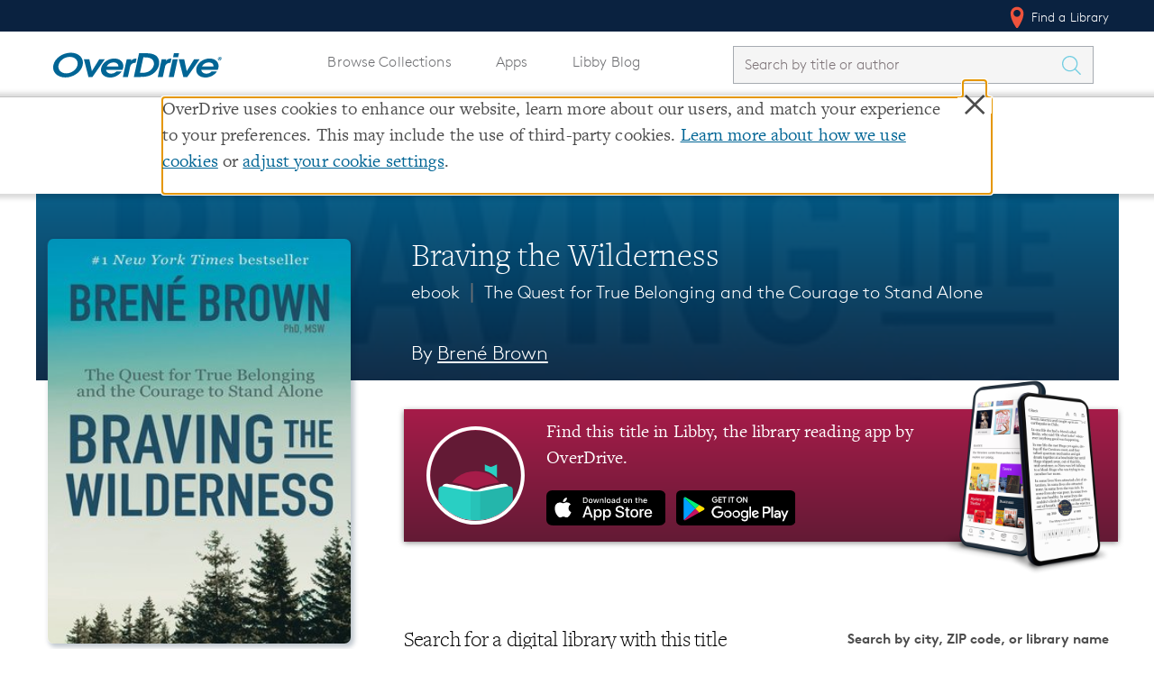

--- FILE ---
content_type: image/svg+xml
request_url: https://www.overdrive.com/Content/img/icons/svg/MapPin.svg
body_size: 1141
content:
<svg xmlns="http://www.w3.org/2000/svg" xmlns:xlink="http://www.w3.org/1999/xlink" width="14.622" height="22" viewBox="0 0 14.622 22">
  <defs>
    <clipPath id="clip-path">
      <rect width="14.622" height="22" fill="none"/>
    </clipPath>
  </defs>
  <g id="Repeat_Grid_3" data-name="Repeat Grid 3" clip-path="url(#clip-path)">
    <g id="Group_112" data-name="Group 112">
      <g id="Group_111" data-name="Group 111">
        <path id="Path_323" data-name="Path 323" d="M14.622,7.311C14.622,11.349,7.311,22,7.311,22S0,11.349,0,7.311a7.311,7.311,0,1,1,14.622,0Z" fill="#ff6852"/>
        <circle id="Ellipse_3" data-name="Ellipse 3" cx="3.435" cy="3.435" r="3.435" transform="translate(2.453 6.988) rotate(-45)" fill="#fff"/>
      </g>
      <path id="Path_324" data-name="Path 324" d="M23.57,33.554a6.35,6.35,0,0,1,11.382-3.872,6.35,6.35,0,1,0-10.536,7.04A6.321,6.321,0,0,1,23.57,33.554Z" transform="translate(-22.318 -25.603)" fill="#c7321c"/>
      <path id="Path_325" data-name="Path 325" d="M165,209.923c1,1.669,1.726,2.8,1.726,2.8s7.311-10.651,7.311-14.689c0-.213-.01-.42-.027-.63a17.717,17.717,0,0,1-1.2,3.256c-1.384,2.88-3.432,4.725-5.612,7.064C166.5,208.471,165.768,209.216,165,209.923Z" transform="translate(-159.415 -190.719)" fill="#c7321c"/>
    </g>
  </g>
</svg>
